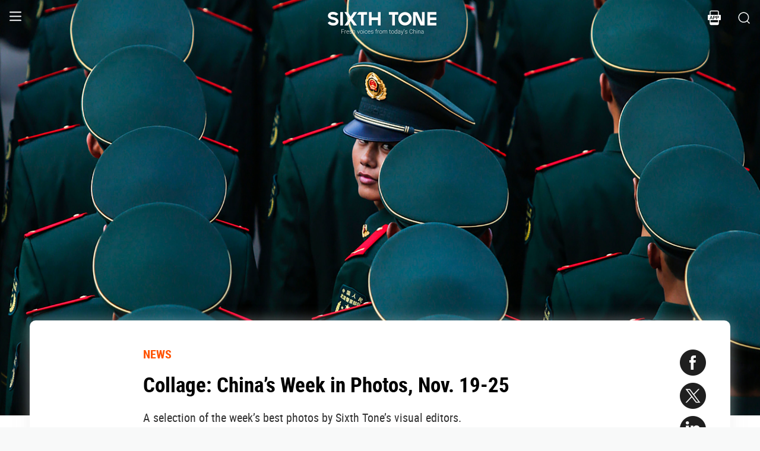

--- FILE ---
content_type: text/html; charset=utf-8
request_url: https://www.sixthtone.com/news/1003258
body_size: 7485
content:
<!DOCTYPE html><html><head><meta charSet="utf-8"/><meta name="viewport" content="width=device-width"/><meta name="twitter:creator:id" content="3386716163"/><meta name="twitter:site" content="@SixthTone"/><link rel="icon" href="/favicon.ico"/><title>Collage: China’s Week in Photos, Nov. 19-25 </title><meta name="robots" content="index,follow"/><meta name="description" content="A selection of the week’s best photos by Sixth Tone’s visual editors."/><meta name="twitter:site" content="@SixthTone"/><meta property="fb:app_id" content="229302082296247"/><meta property="og:title" content="Collage: China’s Week in Photos, Nov. 19-25 "/><meta property="og:description" content="A selection of the week’s best photos by Sixth Tone’s visual editors."/><meta property="og:url" content="https://www.sixthtone.com/news/1003258"/><meta property="og:type" content="article"/><meta property="og:image" content="https://image5.sixthtone.com/image/5/14/790.jpg"/><meta property="og:image:width" content="1200"/><meta property="og:image:height" content="600"/><meta property="og:site_name" content="#SixthTone"/><link rel="canonical" href="https://www.sixthtone.com/news/1003258"/><meta property="keywords" content="10 Years After Wenchuan,2016 in Review,2017 in Review,2018 in Review,2019 in Review,2020 in Review,2021 in Review,2022 in Review,30 Years of Pudong,aging,agriculture,air pollution,animals,artificial intelligence,arts,Born in 1920,business,charity,China International Import Expo,China: A Decade Later,China’s AI Revolution,Chinese Dama,civil service,civil society,class,climate change,consumption,Coronavirus,corruption,crime,cross-border,Dealing With Death,disability,disasters,discrimination,e-commerce,economy,education,energy,entertainment,entrepreneurship,environment,Erotic China,ethics,family,fashion,first person,food,fraud,gaming,gaokao,gender,generations,Girlhood Interrupted,Golden Week Travel,health,Health Reform 2017,history,HIV,Hu Line,ideology,industry,innovation,intellectual property,interactive,international relations,internet,labor,language,law &amp; justice,LGBT,lifestyle,literature,livestream,living abroad,Lunar New Year,marriage,May Fourth Movement,media,Mekong,migration,music,national parks,patriotism,podcast,policy,politics,population,privacy,property,Q&amp;A,Quanzhou,race &amp; ethnicity,religion,rural China,science,sex &amp; relationships,Shanghai,Shanghai parks,sharing economy,Since ’78,Sixth Tone Fellowship,social conflict,social media,space,sports,subculture,surrogacy,technology,The CPC at 100,The PRC At 70,tourism,tradition,translation,transport,TV &amp; film,urban China,urban planning,urbanization,video,violence &amp; harassment,vivid tones,voices from the Shanghai lockdown,waste,water pollution,welfare,WeMedia,Winter Olympics 2022,Women in Politics,writing contest,WWW: What We’re Watching,Yangtze Deluge"/><meta property="article:published_time" content="Sat Nov 24 22:30:29 PST 2018"/><meta property="article:modified_time" content="Sun Nov 25 18:00:19 PST 2018"/><meta itemprop="image" content="https://image5.sixthtone.com/image/5/14/790.jpg"/><meta name="twitter:card" content="summary_large_image"/><meta name="twitter:title" content="Collage: China’s Week in Photos, Nov. 19-25 "/><meta name="next-head-count" content="25"/><meta name="robots" content="index, follow"/><meta name="author" content="Sixth Tone"/><meta name="viewport" content="width=device-width, initial-scale=1, minimal-ui, user-scalable=0"/><meta http-equiv="Content-Security-Policy" content="upgrade-insecure-requests"/><link rel="alternate" type="application/rss+xml" title="Sixthtone Rss" href="http://www.sixthtone.com/rss/index.xml"/><meta http-equiv="Content-Type" content="text/html; charset=utf-8"/><link http-equiv="x-dns-prefetch-control" content="on"/><script src="/newwap/index.js"></script><script type="text/javascript" src="https://afd8.t4m.cn/applink.js" defer=""></script><script id="tag" defer="" data-nscript="beforeInteractive">
            var googletag = googletag || {};
            googletag.cmd = googletag.cmd || [];
            (function () {
              var gads = document.createElement('script');
              gads.async = true;
              gads.type = 'text/javascript';
              var useSSL = 'https:' == document.location.protocol;
              gads.src = (useSSL ? 'https:' : 'http:') +
                '//www.googletagservices.com/tag/js/gpt.js';
              var node = document.getElementsByTagName('script')[0];
              node.parentNode.insertBefore(gads, node);
            })();
            </script><script id="ua" defer="" data-nscript="beforeInteractive">
            (function (i, s, o, g, r, a, m) {
              i['GoogleAnalyticsObject'] = r;
              i[r] = i[r] || function () {
                (i[r].q = i[r].q || []).push(arguments)
              }, i[r].l = 1 * new Date();
              a = s.createElement(o), m = s.getElementsByTagName(o)[0];
              a.async = 1;
              a.src = g;
              m.parentNode.insertBefore(a, m);
            })(window, document, 'script', 'https://www.google-analytics.com/analytics.js', 'ga');
            ga('create', 'UA-75713042-1', 'auto');
            ga('send', 'pageview');
            </script><link rel="preload" href="/_next/static/css/7b2559cb1c9b6b1b.css" as="style"/><link rel="stylesheet" href="/_next/static/css/7b2559cb1c9b6b1b.css" data-n-g=""/><link rel="preload" href="/_next/static/css/1b819834bb73cde4.css" as="style"/><link rel="stylesheet" href="/_next/static/css/1b819834bb73cde4.css" data-n-p=""/><noscript data-n-css=""></noscript><script defer="" nomodule="" src="/_next/static/chunks/polyfills-c67a75d1b6f99dc8.js"></script><script src="/_next/static/chunks/webpack-cd1015f93276444c.js" defer=""></script><script src="/_next/static/chunks/framework-9cf46cf0fe8d1146.js" defer=""></script><script src="/_next/static/chunks/main-f42a4d097c63147d.js" defer=""></script><script src="/_next/static/chunks/pages/_app-b5d74535e6b79fc4.js" defer=""></script><script src="/_next/static/chunks/e8948b88-7bc040bedcb179b1.js" defer=""></script><script src="/_next/static/chunks/4566-b7ebe9b01b1b1e1f.js" defer=""></script><script src="/_next/static/chunks/5010-c107c28f2178162e.js" defer=""></script><script src="/_next/static/chunks/506-15e97d5001620ef2.js" defer=""></script><script src="/_next/static/chunks/5238-bdf7fd95d3a353f5.js" defer=""></script><script src="/_next/static/chunks/pages/news/%5BcontId%5D-dfde4e3d093e8516.js" defer=""></script><script src="/_next/static/hb8D50A9NRCU31JdhQhE1/_buildManifest.js" defer=""></script><script src="/_next/static/hb8D50A9NRCU31JdhQhE1/_ssgManifest.js" defer=""></script></head><body><div id="__next"><div><div id="headerBox" class="index_headerBox__ysByU"><div id="headerBg" style="font-size:24px" class="index_header__mmxqW index_noBg__Jvok9"><div class="index_menu__tvD_d" id="menu" style="margin-left:15px"><nav><span class="menuToggle_menu__OmTqf"><svg width="23" height="23" viewBox="0 0 23 23"><path fill="transparent" stroke-width="2.5" stroke="hsl(0, 0%, 18%)" stroke-linecap="round" class="menuToggle_icon__Tlb2b menuToggle_isHover__Gn4is" d="M 2 2.5 L 20 2.5"></path><path fill="transparent" stroke-width="2.5" stroke="hsl(0, 0%, 18%)" stroke-linecap="round" d="M 2 9.423 L 20 9.423" class="menuToggle_icon__Tlb2b menuToggle_isHover__Gn4is" opacity="1"></path><path fill="transparent" stroke-width="2.5" stroke="hsl(0, 0%, 18%)" stroke-linecap="round" class="menuToggle_icon__Tlb2b menuToggle_isHover__Gn4is" d="M 2 16.346 L 20 16.346"></path></svg></span></nav></div><div id="navTitle" class="index_headerTitle__eMq8C"><div style="display:block"><div class="index_headerTitleTipsSingleHidden__2f4uT null "></div><div class="index_headerTitleTipsDoubleHidden__hre5U index_headerTitleTipsDouble__oymsN "></div><div class="index_headerTitleTips__Bugy8 "></div></div></div><div id="headerRight" style="margin-right:15px;display:flex;align-items:center;cursor:pointer"><svg width="1em" height="1em" viewBox="0 0 48 48" xmlns="http://www.w3.org/2000/svg" xmlns:xlink="http://www.w3.org/1999/xlink" class="antd-mobile-icon index_search__qyoov" style="vertical-align:-0.125em"><g id="SearchOutline-SearchOutline" stroke="none" stroke-width="1" fill="none" fill-rule="evenodd"><g id="SearchOutline-编组"><rect id="SearchOutline-矩形" fill="#FFFFFF" opacity="0" x="0" y="0" width="48" height="48"></rect><path d="M10.2434135,10.1505371 C17.2346315,3.28315429 28.5696354,3.28315429 35.5608534,10.1505371 C42.3159331,16.7859644 42.5440954,27.4048667 36.2453405,34.3093889 L43.7095294,41.6422249 C43.8671196,41.7970419 43.8693677,42.0502979 43.7145508,42.2078881 C43.7128864,42.2095822 43.7112069,42.2112616 43.7095126,42.2129259 L42.1705322,43.7246464 C42.014915,43.8775072 41.7655181,43.8775006 41.6099089,43.7246316 L34.0775268,36.3248916 L34.0775268,36.3248916 C27.0485579,41.8551751 16.7593545,41.4200547 10.2434135,35.0195303 C3.25219551,28.1521474 3.25219551,17.0179199 10.2434135,10.1505371 Z M12.3532001,12.2229532 C6.52718516,17.9457722 6.52718516,27.2242951 12.3532001,32.9471142 C18.1792151,38.6699332 27.6250517,38.6699332 33.4510667,32.9471142 C39.2770817,27.2242951 39.2770817,17.9457722 33.4510667,12.2229532 C27.6250517,6.50013419 18.1792151,6.50013419 12.3532001,12.2229532 Z" id="SearchOutline-形状" fill="currentColor" fill-rule="nonzero"></path></g></g></svg></div></div><div class="index_popupWrapper__m8tg1" style="position:fixed;z-index:-99;opacity:0;overflow:hidden;background:rgba(255, 255, 255)"><div class="index_headerMenu__jaPIs commonScrollbar"><ul class="index_list__FPKmx"></ul><div class="index_underline__vAx1m"></div><div class="index_topic__zw28R" style="backface-visibility:visible;opacity:0;transform:matrix(0.7, 0, 0, 0.7, 0, 0)"><div class="index_span__61Mal">TOPICS <!-- --><span class="index_slideRight__M2J43"></span></div></div><div class="index_email__Ign44" style="backface-visibility:visible;opacity:0;transform:matrix(0.7, 0, 0, 0.7, 0, 0)"><p>Subscribe to our newsletter</p><div><div class="index_emailInput__Cq6o0"><div class="adm-input"><input class="adm-input-element" placeholder="Enter your email here" autoComplete="on" name="email" value=""/></div><div class="index_go__uQEs_"><span class="index_slideRightOrange__FM_Jb"></span></div></div><div class="index_emailPower__Ymf9b"><input type="checkbox"/> <!-- --><span>By signing up, you agree to our <!-- --><a>Terms Of Use.</a></span></div></div></div><div class="index_follow__r19QT" style="backface-visibility:visible;opacity:0;transform:matrix(0.7, 0, 0, 0.7, 0, 0)"><p>FOLLOW US</p><ul class="index_followWay__VWoeP"><li><img src="/_next/static/media/followFacebook.0c79c02f.png"/><div></div></li><li><img src="/_next/static/media/followTwitter.0eeed04a.png"/><div></div></li><li><img src="/_next/static/media/followInstagram.53f57d9f.png"/><div></div></li><li><img src="/_next/static/media/followWechat.8868eee5.png"/><div></div></li><li><img src="/_next/static/media/followRss.bcdffe57.png"/><div></div></li></ul><ul class="index_ours__YgigM"><li>About Us</li>|<!-- --><li>Contribute</li>|<!-- --><li>Contact Us</li>|<!-- --><li>Sitemap</li></ul></div></div></div></div><main><section class="commonContainer index_wrapper__A5K05"><figure class="index_coverImgBox__nEg_m"><img src="https://image5.sixthtone.com/image/5/14/790.jpg" alt="封面"/></figure><div class=""><div class="index_wwwWrapper__lPcRQ"><div class="index_activeShareWrap__CMSH_"><span class="index_wrap__mQcyT index_wrapBig__NVnHv index_activeShareBox__pQKSq"><a href="https://www.facebook.com/dialog/share?app_id=229302082296247&amp;display=popup&amp;href=&amp;redirect_uri=" class="index_shareIcon__T_wwO index_shareIconFacebook__AquQy"></a><a href="https://twitter.com/intent/tweet?text=Collage%3A%20China%E2%80%99s%20Week%20in%20Photos%2C%20Nov.%2019-25 @SixthTone;&amp;url=" class="index_shareIcon__T_wwO index_shareIconTwitter__Hirc1"></a><a href="https://www.linkedin.com/shareArticle?mini=true&amp;url=" class="index_shareIcon__T_wwO index_shareIconLinkedin__PB9FK"></a><span class="index_shareIcon__T_wwO index_shareIconWechat____SWR"></span></span></div><div class="index_maxContent__ADILj"><div class="index_headerWrapper__Q2yF7"><a class="index_node__lyYYe" href="/features/26166/news?source=normal_article">NEWS</a><h3 class="index_title__qwh0k">Collage: China’s Week in Photos, Nov. 19-25</h3><div class="index_desc__7RwOS rrw">A selection of the week’s best photos by Sixth Tone’s visual editors.</div><div class="index_anthorList__TCg34 index_mShow__mT9jJ"><span class="index_wrap__mQcyT"><a href="https://www.facebook.com/dialog/share?app_id=229302082296247&amp;display=popup&amp;href=&amp;redirect_uri=" class="index_shareIcon__T_wwO index_shareIconFacebook__AquQy"></a><a href="https://twitter.com/intent/tweet?text=Collage%3A%20China%E2%80%99s%20Week%20in%20Photos%2C%20Nov.%2019-25 @SixthTone;&amp;url=" class="index_shareIcon__T_wwO index_shareIconTwitter__Hirc1"></a><a href="https://www.linkedin.com/shareArticle?mini=true&amp;url=" class="index_shareIcon__T_wwO index_shareIconLinkedin__PB9FK"></a><span class="index_shareIcon__T_wwO index_shareIconWechat____SWR"></span></span></div><div class="index_anthorList__TCg34 rbw fsi">By <!-- --><a class="" href="/users/21145/qi-ya?source=normal_article">Qi Ya<!-- --></a></div><div class="index_time__fXJxh"><span>Nov 25, 2018</span><span class="index_message__Ks85K"><a class="index_tags___djHJ" href="/topics/10171/vivid-tones?source=normal_article">#<!-- -->vivid tones<!-- --></a></span></div></div><div class="index_padding20__sZpog"><div class="index_wrapper__ma2U9 clearfix"><div id="mAuthor"></div><div class="index_advertise__r4Xs8"><div id="dfp-vertical-ads"></div></div><div class=""><p>In this Week in Photos, locals prepare for the upcoming Guangzhou International Light Festival; new recruits graduate from a military academy in Lanzhou, Gansu province; and the Science and Technology Museum in Xichang, Sichuan province, uses virtual reality to attract tourists.</p><p><div data-index="0" class="atlasWrap"></div></p></div></div><div id="centent_bottom"></div></div><div class="index_anthorList__TCg34 index_mShow__mT9jJ"><span class="index_wrap__mQcyT index_wrapBig__NVnHv"><a href="https://www.facebook.com/dialog/share?app_id=229302082296247&amp;display=popup&amp;href=&amp;redirect_uri=" class="index_shareIcon__T_wwO index_shareIconFacebook__AquQy"></a><a href="https://twitter.com/intent/tweet?text=Collage%3A%20China%E2%80%99s%20Week%20in%20Photos%2C%20Nov.%2019-25 @SixthTone;&amp;url=" class="index_shareIcon__T_wwO index_shareIconTwitter__Hirc1"></a><a href="https://www.linkedin.com/shareArticle?mini=true&amp;url=" class="index_shareIcon__T_wwO index_shareIconLinkedin__PB9FK"></a><span class="index_shareIcon__T_wwO index_shareIconWechat____SWR"></span></span></div><div class="index_adBottom__JZYRI"><div id="dfp-horizontal-ads"></div></div></div></div><div class="index_videoShareWrap__S_ic8"><span class="index_wrap__mQcyT index_wrapBig__NVnHv"><a href="https://www.facebook.com/dialog/share?app_id=229302082296247&amp;display=popup&amp;href=&amp;redirect_uri=" class="index_shareIcon__T_wwO index_shareIconFacebook__AquQy"></a><a href="https://twitter.com/intent/tweet?text=Collage%3A%20China%E2%80%99s%20Week%20in%20Photos%2C%20Nov.%2019-25 @SixthTone;&amp;url=" class="index_shareIcon__T_wwO index_shareIconTwitter__Hirc1"></a><a href="https://www.linkedin.com/shareArticle?mini=true&amp;url=" class="index_shareIcon__T_wwO index_shareIconLinkedin__PB9FK"></a><span class="index_shareIcon__T_wwO index_shareIconWechat____SWR"></span></span></div></div></section></main><div class="index_footerBox__VfhGL" id="footer"><div style="opacity:0;transform:translateX(0) translateY(0) translateZ(0)"><div class="index_triangleUp__2g2DO"></div><div class="index_arrowRight__xFS95" style="opacity:0"></div><div class="index_arrowRights__CWGeu" style="opacity:0"></div></div><div class="index_wwwBox__X4OBO"><div><p class="index_follow__8Sp87">FOLLOW US</p><ul class="index_followWay__5eMS5"><li><img src="/_next/static/media/followFacebookb.61d93777.png"/><div></div></li><li><img src="/_next/static/media/followTwitterb.63ab13e4.png"/><div></div></li><li><img src="/_next/static/media/followInstagramb.45ec33cf.png"/><div></div></li><li><img src="/_next/static/media/followWechatb.45484eb2.png"/><div></div></li><li><img src="/_next/static/media/followRssb.26ef54d2.png"/><div></div></li></ul></div><div><div class="index_about__gu1fC">ABOUT SIXTH TONE</div><ul class="index_ours__pOr_I"><li><a href="/about-us">About Us</a></li><span>|</span><li><a href="/contribute">Contribute</a></li><span>|</span><li><a href="/join-us">Join Us</a></li><span>|</span><li><a href="https://interaction.sixthtone.com/fellowship/">Research</a></li><span>|</span><li><a href="/contact-us">Contact Us</a></li><span>|</span><li><a href="/terms-use">Terms Of Use</a></li><span>|</span><li><a href="/privacy-policy">Privacy Policy</a></li><span>|</span><li><a href="/sitemap">Sitemap</a></li></ul><div class="index_email__4EuuN" id="email"><p>Subscribe to our newsletter</p><div class="index_emailInput__h_vnf"><div class="adm-input"><input class="adm-input-element" placeholder="Enter your email here" autoComplete="on" name="email" value=""/></div><div class="index_go__IhDYb"><span class="index_slideRightOrange___3U_k"></span></div></div><div class="index_emailPower__Faq5N"><div><input type="checkbox"/>  <!-- --><span>By signing up, you agree to our  <!-- --><a href="/terms-use">Terms Of Use.</a></span></div></div></div></div></div><a href="https://beian.miit.gov.cn" class="index_beian__VRzZM">沪ICP备14003370号-4</a><div class="index_version__N5GKL">Copyright © 2016~<!-- -->2026<!-- --> Sixth Tone. All Rights Reserved.<!-- --></div></div><div id="navbarBox" class="index_navbarBox__l0NFD detail_page_footer index_hide__mq9dI"><div style="display:flex"><div class="index_navbarIcon__RtxrM"></div><div class="index_navbarBtm__KFhPI"><div class="index_navbarName___enba"><img src="../../static/img/logo_90x11_000000@2x.png"/></div><div class="index_navbarTip__ineRC"><span style="color:#FF5300;margin-right:4px"></span></div></div></div><a class="index_navbarDownload__QR0Sn index_hide__mq9dI" id="bottomDownload">Download</a></div></div></div><script id="__NEXT_DATA__" type="application/json">{"props":{"pageProps":{"contId":"1003258","name":"","detailData":{"code":200,"data":{"contId":1003258,"nodeId":26166,"name":"Collage: China’s Week in Photos, Nov. 19-25","content":"\u003cp\u003eIn this Week in Photos, locals prepare for the upcoming Guangzhou International Light Festival; new recruits graduate from a military academy in Lanzhou, Gansu province; and the Science and Technology Museum in Xichang, Sichuan province, uses virtual reality to attract tourists.\u003c/p\u003e\u003cp\u003e\u003cdiv data-index=\"0\" class=\"atlasWrap\"\u003e\u003c/div\u003e\u003c/p\u003e","summary":"A selection of the week’s best photos by Sixth Tone’s visual editors.","contType":0,"forwardType":4,"pubTime":"Nov 25, 2018","publishTime":"Sat Nov 24 22:30:29 PST 2018","pubTimeLong":1543127429979,"updateTime":"Sun Nov 25 18:00:19 PST 2018","headPic":"https://image5.sixthtone.com/image/5/14/790.jpg","smallPic":"https://image5.sixthtone.com/image/5/14/788.jpg","bigPic":"https://image5.sixthtone.com/image/5/14/790.jpg","nodeInfo":{"nodeId":26166,"pic":"https://image5.sixthtone.com/image/5/65/45.png","tonePic":"https://image5.sixthtone.com/image/5/0/0.jpg","logoPic":"https://image5.sixthtone.com/image/5/0/136.png","name":"NEWS","urlName":"rt","description":"Timely reports on issues and events from across China. Drawing on a vast range of sources, these succinct articles provide insights into the significance of each issue in a wider context.","nodeType":0,"nickName":"","forwardType":2,"isParticular":false},"atlasList":[[{"url":"https://image5.sixthtone.com/image/5/14/780.jpg","width":830,"height":553,"desc":"Lights illuminate the night sky as stage crew prepare for the annual Guangzhou International Light Festival in Guangzhou, Guangdong province, Nov. 23, 2018. Chen Chengxiao for Sixth Tone"},{"url":"https://image5.sixthtone.com/image/5/14/782.jpg","width":830,"height":537,"desc":"A virtual reality exhibition at the Science and Technology Museum in Xichang, Sichuan province, Nov. 20, 2018. Li Jinglu/Economic Daily/VCG"},{"url":"https://image5.sixthtone.com/image/5/14/779.jpg","width":830,"height":527,"desc":"A recruit looks back during a graduation ceremony at a military academy in Lanzhou, Gansu province, Nov. 20, 2018. VCG"},{"url":"https://image5.sixthtone.com/image/5/14/783.jpg","width":830,"height":561,"desc":"A Sichuan opera performer blows fire during a show in Chongqing, Nov. 22, 2018. Chen Chao/CNS/VCG"},{"url":"https://image5.sixthtone.com/image/5/14/784.jpg","width":830,"height":534,"desc":"Spectators attend a horse-fighting event at an equestrian park in Liuzhou, Guangxi Zhuang Autonomous Region, Nov. 22, 2018. Long Tao/VCG"},{"url":"https://image5.sixthtone.com/image/5/14/781.jpg","width":830,"height":554,"desc":"A mother and daughter are seen playing in a pile of leaves arranged in the shape of a heart, Beijing, Nov. 19, 2018. Jason Lee/Reuters/VCG"},{"url":"https://image5.sixthtone.com/image/5/14/785.jpg","width":830,"height":549,"desc":"An under-construction residential area adopts an eco-friendly design to appeal to prospective tenants in Chengdu, Sichuan province, Nov. 23, 2018. Zhang Lang/CNS/VCG"}],[],[],[],[]],"textImageList":[],"videoList":[],"audioList":[],"quoteList":[],"authorList":[{"userId":21145,"userType":0,"authorType":2,"pic":"https://image5.sixthtone.com/image/5/5/796.png","name":"Qi Ya","position":"","desc":"Qi Ya is a photo editor at Sixth Tone. She hopes she’ll one day be bold enough to get a tattoo incorporating the name of her son, Mason.","shareUrl":"https://www.sixthtone.com/users/21145","contactInfo":{"mail":"qiya@sixthtone.com","twitter":null,"faceBook":null,"linkedin":null,"sinaWeibo":null,"weChat":null,"google":null}}],"topicList":[{"topicId":10171,"name":"vivid tones","isHot":false,"bgImageUrl":"https://image5.sixthtone.com/image/5/0/63.jpg","des":"","firstChar":"v"}],"relateConts":[],"shareInfo":{"name":"Collage: China’s Week in Photos, Nov. 19-25","summary":"A selection of the week’s best photos by Sixth Tone’s visual editors.","shareUrl":"https://www.sixthtone.com/news/1003258","sharePic":"https://image5.sixthtone.com/image/5/14/788.jpg"},"link":""},"desc":"成功","time":1769065836809}},"appProps":{},"__N_SSP":true},"page":"/news/[contId]","query":{"contId":"1003258"},"buildId":"hb8D50A9NRCU31JdhQhE1","isFallback":false,"gssp":true,"appGip":true,"scriptLoader":[]}</script><script>
            window.dataLayer = window.dataLayer || [];
            function gtag(){dataLayer.push(arguments);}
            gtag('js', new Date());
          </script></body></html>

--- FILE ---
content_type: text/html; charset=utf-8
request_url: https://www.google.com/recaptcha/api2/aframe
body_size: 269
content:
<!DOCTYPE HTML><html><head><meta http-equiv="content-type" content="text/html; charset=UTF-8"></head><body><script nonce="JKOzaVH_pc_Jxoj8Qu6qIQ">/** Anti-fraud and anti-abuse applications only. See google.com/recaptcha */ try{var clients={'sodar':'https://pagead2.googlesyndication.com/pagead/sodar?'};window.addEventListener("message",function(a){try{if(a.source===window.parent){var b=JSON.parse(a.data);var c=clients[b['id']];if(c){var d=document.createElement('img');d.src=c+b['params']+'&rc='+(localStorage.getItem("rc::a")?sessionStorage.getItem("rc::b"):"");window.document.body.appendChild(d);sessionStorage.setItem("rc::e",parseInt(sessionStorage.getItem("rc::e")||0)+1);localStorage.setItem("rc::h",'1769065842497');}}}catch(b){}});window.parent.postMessage("_grecaptcha_ready", "*");}catch(b){}</script></body></html>